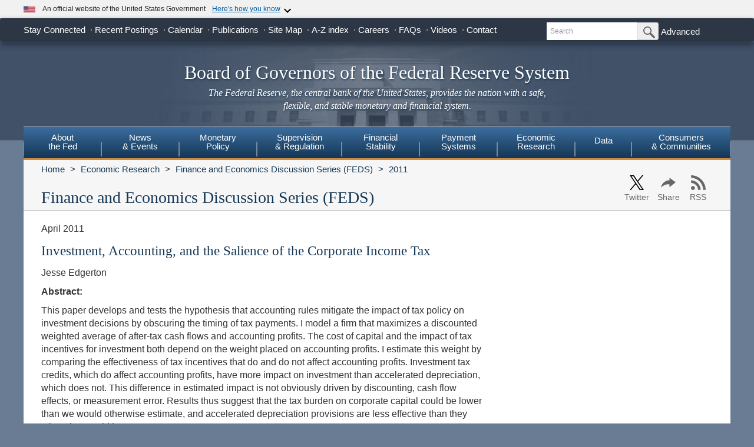

--- FILE ---
content_type: text/html
request_url: https://www.federalreserve.gov/econres/feds/investment-accounting-and-the-salience-of-the-corporate-income-tax.htm
body_size: 12981
content:
<!doctype html>
<html lang="en" class="no-js">
    <head>
        <meta charset="utf-8"/>
        <meta http-equiv="X-UA-Compatible" content="IE=edge"/>
        <meta name="viewport" content="width=device-width, initial-scale=1.0, minimum-scale=1.0 maximum-scale=1.6, user-scalable=1"/>
        <meta name="keywords" content="Board of Governors of the Federal Reserve System, Federal Reserve Board of Governors, Federal Reserve Board, Federal Reserve" />
        <meta name="description" content="The Federal Reserve Board of Governors in Washington DC." />
        <meta property="og:type" content="article" />
        <meta property="og:title" content="Investment, Accounting, and the Salience of the Corporate Income Tax"/>    
        <meta property="og:image" content="https://www.federalreserve.gov/images/social-media/social-default-image-opengraph.jpg" />
        <meta property="og:image:alt" content="Board of Governors of the Federal Reserve System" />
        <meta property="og:description" content="The Federal Reserve Board of Governors in Washington DC."/>
        <meta property="og:url" content="https://www.federalreserve.gov/econres/feds/investment-accounting-and-the-salience-of-the-corporate-income-tax.htm" />
        <meta name="twitter:card" content="summary" />    
        <meta name="twitter:title" content="Investment, Accounting, and the Salience of the Corporate Income Tax" />
        <meta name="twitter:image" content="https://www.federalreserve.gov/images/social-media/social-default-image-twitter.jpg" />
        <meta name="twitter:image:alt" content="Board of Governors of the Federal Reserve System" />
        <meta name="twitter:description" content="The Federal Reserve Board of Governors in Washington DC." />
        
        <meta name="citation_author" content="Jesse Edgerton" />
        <meta name="citation_title" content="Investment, Accounting, and the Salience of the Corporate Income Tax" />
        <meta name="citation_publication_date" content="04-01-2011" />
        <meta name="citation_pdf_url" content="https://www.federalreserve.gov/pubs/feds/2011/201120/201120pap.pdf" />
                
        <title>The Fed - Investment, Accounting, and the Salience of the Corporate Income Tax</title>
        
        <link href="/css/bootstrap.css" rel="stylesheet" type="text/css">
        <link href="/css/bluesteel-theme.css" rel="stylesheet" type="text/css">
        <link rel="stylesheet" href="/assets/main.css">
        <script src="/assets/main.js" defer type="module"></script>
        <script src="/js/modernizr-latest.js" type="text/javascript"></script>
        <link href="/css/icons.data.svg.css" rel="stylesheet">           
        <script src="/js/angular.min.js" type="text/javascript"></script>
        <script src="/js/app.js" type="text/javascript"></script>
        
        <!-- For Linear Gradients in IE9 or greater -->
        <!--[if gte IE 9]>
            <style type="text/css">
              .gradient {
                 filter: none;
              }
            </style>
        <![endif]-->

 
        <style type="text/css">
            /*Overriding the global styles*/
            @media (min-width: 992px) {
                .page-header .page-title {width: 82%;}
                .page-header .shareDL { width: 18%;}  
            }
        </style>         
    <script data-cfasync="false" nonce="912d5ec0-de44-4040-a0dd-cec8e8065b9a">try{(function(w,d){!function(j,k,l,m){if(j.zaraz)console.error("zaraz is loaded twice");else{j[l]=j[l]||{};j[l].executed=[];j.zaraz={deferred:[],listeners:[]};j.zaraz._v="5874";j.zaraz._n="912d5ec0-de44-4040-a0dd-cec8e8065b9a";j.zaraz.q=[];j.zaraz._f=function(n){return async function(){var o=Array.prototype.slice.call(arguments);j.zaraz.q.push({m:n,a:o})}};for(const p of["track","set","debug"])j.zaraz[p]=j.zaraz._f(p);j.zaraz.init=()=>{var q=k.getElementsByTagName(m)[0],r=k.createElement(m),s=k.getElementsByTagName("title")[0];s&&(j[l].t=k.getElementsByTagName("title")[0].text);j[l].x=Math.random();j[l].w=j.screen.width;j[l].h=j.screen.height;j[l].j=j.innerHeight;j[l].e=j.innerWidth;j[l].l=j.location.href;j[l].r=k.referrer;j[l].k=j.screen.colorDepth;j[l].n=k.characterSet;j[l].o=(new Date).getTimezoneOffset();j[l].q=[];for(;j.zaraz.q.length;){const w=j.zaraz.q.shift();j[l].q.push(w)}r.defer=!0;for(const x of[localStorage,sessionStorage])Object.keys(x||{}).filter(z=>z.startsWith("_zaraz_")).forEach(y=>{try{j[l]["z_"+y.slice(7)]=JSON.parse(x.getItem(y))}catch{j[l]["z_"+y.slice(7)]=x.getItem(y)}});r.referrerPolicy="origin";r.src="/cdn-cgi/zaraz/s.js?z="+btoa(encodeURIComponent(JSON.stringify(j[l])));q.parentNode.insertBefore(r,q)};["complete","interactive"].includes(k.readyState)?zaraz.init():j.addEventListener("DOMContentLoaded",zaraz.init)}}(w,d,"zarazData","script");window.zaraz._p=async d$=>new Promise(ea=>{if(d$){d$.e&&d$.e.forEach(eb=>{try{const ec=d.querySelector("script[nonce]"),ed=ec?.nonce||ec?.getAttribute("nonce"),ee=d.createElement("script");ed&&(ee.nonce=ed);ee.innerHTML=eb;ee.onload=()=>{d.head.removeChild(ee)};d.head.appendChild(ee)}catch(ef){console.error(`Error executing script: ${eb}\n`,ef)}});Promise.allSettled((d$.f||[]).map(eg=>fetch(eg[0],eg[1])))}ea()});zaraz._p({"e":["(function(w,d){})(window,document)"]});})(window,document)}catch(e){throw fetch("/cdn-cgi/zaraz/t"),e;};</script></head>
    <body data-ng-app="pubwebApp">
        <a href="#content" class="globalskip">Skip to main content</a>
<nav class="nav-primary-mobile" id="nav-primary-mobile"></nav>
<div id='top-banner' data-hydrate='true'><link rel="preload" as="image" href="/images/icon-us-flag.svg"/><link rel="preload" as="image" href="/images/expand_more.svg"/><link rel="preload" as="image" href="https://designsystem.digital.gov/assets/img/icon-dot-gov.svg"/><link rel="preload" as="image" href="https://designsystem.digital.gov/assets/img/icon-https.svg"/><div class="custom-banner"><div class="custom-banner__header"><div class="custom-banner__left"><img class="custom-banner__flag" src="/images/icon-us-flag.svg" width="20" height="20" alt="US Flag"/><p class="custom-banner__text">An official website of the United States Government</p></div><button type="button" class="custom-banner__button"><span class="custom-banner__button-text">Here&#x27;s how you know</span><img id="banner-caret-_R_0_" class="custom-banner__caret " src="/images/expand_more.svg" alt="Expand More"/></button></div><div class="custom-banner__content " id="banner-content-_R_0_"><div class="custom-banner__info"><div class="info-block"><img src="https://designsystem.digital.gov/assets/img/icon-dot-gov.svg" alt=".gov icon"/><p><strong>Official websites use .gov</strong><br/>A <strong>.gov</strong> website belongs to an official government organization in the United States.</p></div><div class="info-block"><img src="https://designsystem.digital.gov/assets/img/icon-https.svg" alt="HTTPS icon"/><p><strong>Secure .gov websites use HTTPS</strong><br/>A <strong>lock</strong> (<span class="icon-lock"><svg xmlns="http://www.w3.org/2000/svg" width="52" height="64" viewBox="0 0 52 64" role="img" aria-labelledby="banner-lock-description-_R_0_" focusable="false"><title id="banner-lock-title-_R_0_">Lock</title><desc id="banner-lock-description-_R_0_">Locked padlock icon</desc><path fill="#000000" fill-rule="evenodd" d="M26 0c10.493 0 19 8.507 19 19v9h3a4 4 0 0 1 4 4v28a4 4 0 0 1-4 4H4a4 4 0 0 1-4-4V32a4 4 0 0 1 4-4h3v-9C7 8.507 15.507 0 26 0zm0 8c-5.979 0-10.843 4.77-10.996 10.712L15 19v9h22v-9c0-6.075-4.925-11-11-11z"></path></svg></span>) or <strong>https://</strong> means you&#x27;ve safely connected to the .gov website. Share sensitive information only on official, secure websites.</p></div></div></div></div></div><div class="t1_nav navbar navbar-default navbar-fixed-top" role="navigation">
    <div class="t1_container clearfix">
        <a id="logo" class="btn btn-default icon-FRB_logo-bw visible-xs-table-cell t1__btnlogo" href="/default.htm" role="button"><span class="sr-only">Back to Home</span></a>
        <a href="/default.htm" id="banner" class="visible-xs-table-cell t1__banner" title="Link to Home Page" role="button">Board of Governors of the Federal Reserve System</a>
        <ul class="nav navbar-nav visible-md visible-lg t1_toplinks">
            <li class="navbar-text navbar-text__social">
                <span class="navbar-link" tabindex="0">Stay Connected</span>
            <ul class="nav navbar-nav t1_social social_ten">
              <li class="social__item">
                <a
                  data-icon="facebook"
                  href="https://www.facebook.com/federalreserve"
                  class="noIcon"
                >
                  <div class="icon-facebook-color icon icon__sm"></div>
                  <span class="sr-only"
                    >Federal Reserve Facebook Page</span
                  ></a
                >
              </li>
              <li class="social__item">
                <a
                  data-icon="instagram"
                  href="https://www.instagram.com/federalreserveboard/"
                  class="noIcon"
                >
                  <div class="icon-instagram icon icon__sm"></div>
                  <span class="sr-only"
                    >Federal Reserve Instagram Page</span
                  ></a
                >
              </li>

              <li class="social__item">
                <a
                  data-icon="youtube"
                  href="https://www.youtube.com/federalreserve"
                  class="noIcon"
                >
                  <div class="icon-youtube-color icon icon__sm"></div>
                  <span class="sr-only"
                    >Federal Reserve YouTube Page</span
                  ></a
                >
              </li>

              <li class="social__item">
                <a
                  data-icon="flickr"
                  href="https://www.flickr.com/photos/federalreserve/"
                  class="noIcon"
                >
                  <div class="icon-flickr-color icon icon__sm"></div>
                  <span class="sr-only"
                    >Federal Reserve Flickr Page</span
                  ></a
                >
              </li>

              <li class="social__item">
                <a
                  data-icon="linkedin"
                  href="https://www.linkedin.com/company/federal-reserve-board"
                  class="noIcon"
                >
                  <div class="icon-linkedin-color icon icon__sm"></div>
                  <span class="sr-only">Federal Reserve LinkedIn Page</span></a
                >
              </li>
              <li class="social__item">
                <a data-icon="threads" href="https://www.threads.net/@federalreserveboard" class="noIcon">
                  <div class="icon-threads icon icon__sm"></div>
                  <span class="sr-only">Federal Reserve Threads Page</span></a
                >
              </li>
              <li class="social__item">
                <a
                  data-icon="twitter"
                  href="https://x.com/federalreserve"
                  class="noIcon"
                >
                  <div class="icon-social-x icon icon__sm"></div>
                  <span class="sr-only"
                    >Federal Reserve X Page</span
                  ></a
                >
              </li>
              <li class="social__item">
                <a
                  data-icon="bluesky"
                  href="https://bsky.app/profile/federalreserve.gov"
                  class="noIcon"
                >
                  <div class="icon-bluesky icon icon__sm"></div>
                  <span class="sr-only"
                    >Federal Reserve Bluesky Page</span
                  ></a
                >
              </li>
              <li class="social__item">
                <a data-icon="rss" href="/feeds/feeds.htm" class="noIcon">
                  <div class="icon-rss-color icon icon__sm"></div>
                  <span class="sr-only">Subscribe to RSS</span></a
                >
              </li>

              <li class="social__item">
                <a data-icon="email" href="/subscribe.htm" class="noIcon">
                  <div class="icon-email-color icon icon__sm"></div>
                  <span class="sr-only">Subscribe to Email</span></a
                >
              </li>
                </ul>
            </li>

            <li class="navbar-text">
                <a class="navbar-link" href="/recentpostings.htm">Recent Postings</a>
            </li>

            <li class="navbar-text">
                <a class="navbar-link" href="/newsevents/calendar.htm">Calendar</a>
            </li>

            <li class="navbar-text">
                <a class="navbar-link" href="/publications.htm">Publications</a>
            </li>

            <li class="navbar-text">
                <a class="navbar-link" href="/sitemap.htm">Site Map</a>
            </li>

            <li class="navbar-text">
                <a class="navbar-link" href="/azindex.htm">A-Z index</a>
            </li>

            <li class="navbar-text">
                <a class="navbar-link" href="/careers.htm">Careers</a>
            </li>

            <li class="navbar-text">
                <a class="navbar-link" href="/faqs.htm">FAQs</a>
            </li>

            <li class="navbar-text">
                <a class="navbar-link" href="/videos.htm">Videos</a>
            </li>

            <li class="navbar-text">
                <a class="navbar-link" href="/aboutthefed/contact-us-topics.htm">Contact</a>
            </li>
        </ul>
        <form class="nav navbar-form hidden-xs nav__search" role="search" action="//www.fedsearch.org/board_public/search"  method="get">
            <div class="form-group input-group input-group-sm">
                <label for="t1search" class="sr-only">Search</label>
                <input id="t1search" class="nav__input form-control" name="text" placeholder="Search" type="text" />
                <span class="input-group-btn">
                    <button type="submit" class="nav__button btn btn-default" id="headerTopLinksSearchFormSubmit" name="Search">
                        <span class="sr-only">Submit Search Button</span>
                        <span class="icon-magnifying-glass icon icon__xs icon--right"></span>
                    </button>
                </span>
            </div>
            <div class="nav__advanced">
                <a class="noIcon" href="//www.fedsearch.org/board_public/">Advanced</a>
            </div>
        </form>
        <div class="btn-group visible-xs-table-cell visible-sm-table-cell t1__dropdown">
            <span class="icon icon__md icon--right dropdown-toggle icon-options-nav" data-toggle="dropdown">
                <span class="sr-only">Toggle Dropdown Menu</span>
            </span>
        </div>
    </div>
</div>
<header class="jumbotron hidden-xs">
    <a class="jumbotron__link" href="/default.htm" title="Link to Home Page">
        <div class="container-fluid">
            <h1 class="jumbotron__heading">Board of Governors of the Federal Reserve System
            </h1>
            <p class="jumbotron__content">
                <em>The Federal Reserve, the central bank of the United States, provides
          the nation with a safe, flexible, and stable monetary and financial
          system.</em>
            </p>
        </div>
    </a>
</header>
<div class="t2__offcanvas visible-xs-block">
    <div class="navbar-header">
        <button type="button" class="offcanvas__toggle icon-offcanvas-nav" data-toggle="offcanvas" data-target="#offcanvasT2Menu" data-canvas="body">
            <span class="sr-only">Main Menu Toggle Button</span>
        </button>
        <span class="navbar-brand offcanvas__title">Sections</span>
        <button type="button" class="offcanvas__search icon-search-nav" data-toggle="collapse" data-target="#navbar-collapse">
            <span class="sr-only">Search Toggle Button</span>
        </button>
    </div>
    <div class="navbar-collapse collapse mobile-form" id="navbar-collapse">
        <form method="get" class="navbar-form" role="search" action="//www.fedsearch.org/board_public/search">
            <div class="form-group input-group mobileSearch">
                <label class="sr-only" for="t2search">Search</label>
                <input id="t2search" name="text" class="form-control" placeholder="Search" type="text" />
                <span class="input-group-btn">
                    <span class="sr-only">Search Submit Button</span>
                    <button type="submit" class="btn btn-default">Submit</button>
                </span>
            </div>
        </form>
    </div>
</div>
<nav class="nav-primary navbar hidden-xs nav-nine" id="nav-primary" role="navigation">
    <ul class="nav navbar-nav" role="menubar">
        <li role="menuitem" class="dropdown nav-about dropdown--3Col">
            <a href="/aboutthefed.htm" class="sr-only-focusable" aria-haspopup="true" id="aboutMenu">About<br />the Fed</a>
            <ul aria-labelledby="aboutMenu" role="menu" class="dropdown-menu sub-nav-group navmenu-nav">
                <li>
                    <div class="row">
                        <ul class="col-sm-4 list-unstyled">
                            <li>
                                <a class="sr-only-focusable" href="/aboutthefed/fedexplained/who-we-are.htm">Structure of the Federal Reserve System</a>
                            </li>

                            <li>
                                <a class="sr-only-focusable" href="/aboutthefed/the-fed-explained.htm">The Fed Explained</a>
                            </li>

                            <li>
                                <a class="sr-only-focusable" href="/aboutthefed/bios/board/default.htm">Board Members</a>
                            </li>

                            <li>
                                <a class="sr-only-focusable" href="/aboutthefed/advisorydefault.htm">Advisory Councils</a>
                            </li>

                            <li>
                                <a class="sr-only-focusable" href="/aboutthefed/federal-reserve-system.htm">Federal Reserve Banks</a>
                            </li>
                            <li>
                                <a class="sr-only-focusable" href="/aboutthefed/directors/about.htm">Federal Reserve Bank and Branch Directors</a>
                            </li>

                            <li>
                                <a class="sr-only-focusable" href="/aboutthefed/fract.htm">Federal Reserve Act</a>
                            </li>

                            <li>
                                <a class="sr-only-focusable" href="/aboutthefed/currency.htm">Currency</a>
                            </li>
                        </ul>
                        <ul class="col-sm-4 list-unstyled">
                            <li>
                                <a class="sr-only-focusable" href="/aboutthefed/boardmeetings/meetingdates.htm">Board Meetings</a>
                            </li>

                            <li>
                                <a class="sr-only-focusable" href="/aboutthefed/boardvotes.htm">Board Votes</a>
                            </li>

                            

                            <li>
                                <a class="sr-only-focusable" href="/careers.htm">Careers</a>
                            </li>

                            <li>
                                <a class="sr-only-focusable" href="/aboutthefed/procurement/tips.htm">Do Business with the Board</a>
                            </li>

                            <li>
                                <a class="sr-only-focusable" href="/aboutthefed/k8.htm">Holidays Observed - K.8</a>
                            </li>
                            <li>
                                <a class="sr-only-focusable" href="/aboutthefed/ethics-values.htm">Ethics & Values</a>
                            </li>
                        </ul>
                        <ul class="col-sm-4 list-unstyled">
                            <li>
                                <a class="sr-only-focusable" href="/aboutthefed/contact-us-topics.htm">Contact</a>
                            </li>

                            <li>
                                <a class="sr-only-focusable" href="/foia/about_foia.htm">Requesting Information (FOIA)</a>
                            </li>

                            <li>
                                <a class="sr-only-focusable" href="/faqs.htm">FAQs</a>
                            </li>

                            <li>
                                <a class="sr-only-focusable" href="/aboutthefed/educational-tools/default.htm">Economic Education</a>
                            </li>

                            <li>
                                <a class="sr-only-focusable" href="/aboutthefed/fed-financial-statements.htm">Fed Financial Statements</a>
                            </li>

                            <li>
                                <a class="sr-only-focusable" href="/aboutthefed/financial-innovation.htm">Financial Innovation</a>
                            </li>
                        </ul>
                    </div>
                </li>
            </ul>
        </li>

        <li role="menuitem" class="dropdown nav-news dropdown--1Col">
            <a href="/newsevents.htm" class="sr-only-focusable" aria-haspopup="true" id="newsMenu">News<br />& Events</a>
            <ul aria-labelledby="newsMenu" role="menu" class="dropdown-menu sub-nav-group navmenu-nav">
                <li>
                    <a class="sr-only-focusable" href="/newsevents/pressreleases.htm">Press Releases</a>
                </li>

                <li>
                    <a class="sr-only-focusable" href="/newsevents/speeches.htm">Speeches</a>
                </li>

                <li>
                    <a class="sr-only-focusable" href="/newsevents/testimony.htm">Testimony</a>
                </li>

                <li>
                    <a class="sr-only-focusable" href="/newsevents/calendar.htm">Calendar</a>
                </li>

                <li>
                    <a class="sr-only-focusable" href="/videos.htm">Videos</a>
                </li>

                <li>
                    <a class="sr-only-focusable" href="/photogallery.htm">Photo Gallery</a>
                </li>

                <li>
                    <a class="sr-only-focusable" href="/conferences.htm">Conferences</a>
                </li>
            </ul>
        </li>

        <li role="menuitem" class="dropdown nav-monetary dropdown--2Col">
            <a href="/monetarypolicy.htm" class="sr-only-focusable" aria-haspopup="true" id="monetaryMenu">Monetary<br />Policy</a>
            <ul aria-labelledby="monetaryMenu" role="menu" class="dropdown-menu sub-nav-group navmenu-nav">
                <li>
                    <div class="row">
                        <ul class="col-sm-6 list-unstyled">
                            <li class="nav__header">
                                <p>
                                    <strong>Federal Open Market Committee</strong>
                                </p>
                            </li>

                            <li>
                                <a class="sr-only-focusable" href="/monetarypolicy/fomc.htm">About the FOMC</a>
                            </li>

                            <li>
                                <a class="sr-only-focusable" href="/monetarypolicy/fomccalendars.htm">Meeting calendars and information</a>
                            </li>

                            <li>
                                <a class="sr-only-focusable" href="/monetarypolicy/fomc_historical.htm">Transcripts and other historical materials</a>
                            </li>

                            <li>
                                <a class="sr-only-focusable" href="/monetarypolicy/fomc_projectionsfaqs.htm">FAQs</a>
                            </li>

                            <li class="nav__header">
                                <p>
                                    <strong>Monetary Policy Principles and Practice</strong>
                                </p>
                            </li>

                            <li>
                                <a class="sr-only-focusable" href="/monetarypolicy/monetary-policy-principles-and-practice.htm">Notes</a>
                            </li>
                        </ul>
                        <ul class="col-sm-6 list-unstyled">
                            <li class="nav__header">
                                <p>
                                    <strong>Policy Implementation</strong>
                                </p>
                            </li>

                            <li>
                                <a class="sr-only-focusable" href="/monetarypolicy/policy-normalization.htm">Policy Normalization</a>
                            </li>

                            <li>
                                <a class="sr-only-focusable" href="/monetarypolicy/policytools.htm">Policy Tools</a>
                            </li>

                            <li class="nav__header">
                                <p>
                                    <strong>Reports</strong>
                                </p>
                            </li>

                            <li>
                                <a class="sr-only-focusable" href="/monetarypolicy/publications/mpr_default.htm">Monetary Policy Report</a>
                            </li>

                            <li>
                                <a class="sr-only-focusable" href="/monetarypolicy/publications/beige-book-default.htm">Beige Book</a>
                            </li>

                            <li>
                                <a class="sr-only-focusable" href="/monetarypolicy/publications/balance-sheet-developments-report.htm">Federal Reserve Balance Sheet Developments</a>
                            </li>

                            <li class="nav__header">
                                <p>
                                    <strong>Review of Monetary Policy Strategy, Tools, and Communications</strong>
                                </p>
                            </li>

                            <li>
                                <a class="sr-only-focusable" href="/monetarypolicy/review-of-monetary-policy-strategy-tools-and-communications-2025.htm">Overview</a>
                            </li>
                        </ul>
                    </div>
                </li>
            </ul>
        </li>

        <li role="menuitem" class="dropdown nav-supervision dropdown--fw">
            <a href="/supervisionreg.htm" class="sr-only-focusable" id="supervisionMenu" aria-haspopup="true">Supervision<br />& Regulation</a>
            <ul aria-labelledby="supervisionMenu" role="menu" class="dropdown-menu sub-nav-group navmenu-nav">
                <li>
                    <div class="row">
                        <ul class="col-sm-3 col-nav list-unstyled">
                            <li class="nav__header">
                                <p>
                                    <strong>Institution Supervision</strong>
                                </p>
                            </li>

                            <li>
                                <a class="sr-only-focusable" href="/supervisionreg/community-and-regional-financial-institutions.htm">Community & Regional Financial Institutions</a>
                            </li>

                            <li>
                                <a class="sr-only-focusable" href="/supervisionreg/large-financial-institutions.htm">Large Financial Institutions</a>
                            </li>

                            <li>
                                <a class="sr-only-focusable" href="/supervisionreg/foreign-banking-organizations.htm">Foreign Banking Organizations</a>
                            </li>

                            <li>
                                <a class="sr-only-focusable" href="/supervisionreg/financial-market-utility-supervision.htm">Financial Market Utilities</a>
                            </li>

                            <li>
                                <a class="sr-only-focusable" href="/supervisionreg/consumer-compliance.htm">Consumer Compliance</a>
                            </li>

                            <li>
                                <a class="sr-only-focusable" href="/supervisionreg/state-member-banks-supervised-federal-reserve.htm">State Member Banks Supervised by the Federal Reserve</a>
                            </li>

                            <li class="nav__header">
                                <p>
                                    <strong>Reports</strong>
                                </p>
                            </li>

                            <li>
                                <a class="sr-only-focusable" href="/publications/supervision-and-regulation-report.htm">Federal Reserve Supervision and Regulation Report</a>
                            </li>
                        </ul>
                        <ul class="col-sm-3 list-unstyled col-nav">
                            <li class="nav__header">
                                <p>
                                    <strong>Reporting Forms</strong>
                                </p>
                            </li>

                            <li>
                                <a class="sr-only-focusable" href="/apps/reportingforms">All Reporting Forms</a>
                            </li>

                            <li>
                                <a class="sr-only-focusable" href="/apps/reportingforms/recentupdates">Recent Updates</a>
                            </li>

                            <li>
                                <a class="sr-only-focusable" href="/apps/reportingforms/home/review">Information collections under review</a>
                            </li>

                            <li>
                                <a class="sr-only-focusable" href='/apps/ReportingForms/?reportTypesIdsJson=["1"]'>Financial Statements</a>
                            </li>

                            <li>
                                <a class="sr-only-focusable" href='/apps/ReportingForms/?reportTypesIdsJson=["2"]'>Applications/structure change</a>
                            </li>

                            <li>
                                <a class="sr-only-focusable" href='/apps/ReportingForms/?reportTypesIdsJson=["3"]'>Federal Financial Institutions Examination Council (FFIEC)</a>
                            </li>

                            <li>
                                <a class="sr-only-focusable" href='/apps/ReportingForms/?reportTypesIdsJson=["8"]'>Municipal & Government Securities</a>
                            </li>
                        </ul>
                        <ul class="col-sm-3 list-unstyled col-nav">
                            <li class="nav__header">
                                <p>
                                    <strong>Supervision & Regulation Letters</strong>
                                </p>
                            </li>

                            <li>
                                <a class="sr-only-focusable" href="/supervisionreg/srletters/srletters.htm">By Year</a>
                            </li>

                            <li>
                                <a class="sr-only-focusable" href="/supervisionreg/topics/topics.htm">By Topic</a>
                            </li>

                            <li class="nav__header">
                                <p>
                                    <strong>Banking Applications & Legal Developments</strong>
                                </p>
                            </li>

                            <li>
                                <a class="sr-only-focusable" href="/supervisionreg/application-process.htm">Application Process</a>
                            </li>

                            <li>
                                <a class="sr-only-focusable" href="/supervisionreg/board-and-reserve-bank-actions.htm">Board & Reserve Bank Action</a>
                            </li>

                            <li>
                                <a class="sr-only-focusable" href="/supervisionreg/legal-developments.htm">Enforcement Actions & Legal Developments</a>
                            </li>
                        </ul>
                        <ul class="col-sm-3 list-unstyled col-nav">
                            <li class="nav__header">
                                <p>
                                    <strong>Regulatory Resources</strong>
                                </p>
                            </li>

                            <li>
                                <a class="sr-only-focusable" href="/supervisionreg/reglisting.htm">Regulations</a>
                            </li>

                            <li>
                                <a class="sr-only-focusable" href="/publications/supmanual.htm">Manuals</a>
                            </li>

                            <li>
                                <a class="sr-only-focusable" href="/supervisionreg/basel/basel-default.htm">Basel Regulatory Framework</a>
                            </li>

                            <li>
                                <a class="sr-only-focusable" href="/supervisionreg/volcker-rule.htm">Volcker Rule</a>
                            </li>

                            <li>
                                <a class="sr-only-focusable" href="/supervisionreg/training-and-assistance-landing.htm">Education, Training, and Assistance</a>
                            </li>
                        </ul>
                        <ul class="col-sm-3 list-unstyled col-nav">
                            <li class="nav__header">
                                <p>
                                    <strong>Banking & Data Structure</strong>
                                </p>
                            </li>

                            <li>
                                <a class="sr-only-focusable" href="/apps/reportforms/insider.aspx">Beneficial Ownership reports</a>
                            </li>

                            <li>
                                <a class="sr-only-focusable" href="/releases/lbr/">Large Commercial Banks</a>
                            </li>

                            <li>
                                <a class="sr-only-focusable" href="/releases/iba/">U.S. Offices of Foreign Entities</a>
                            </li>

                            <li>
                                <a class="sr-only-focusable" href="/supervisionreg/fhc.htm">Financial Holding Companies</a>
                            </li>

                            <li>
                                <a class="sr-only-focusable" href="/supervisionreg/isb-default.htm">Interstate Branching</a>
                            </li>

                            <li>
                                <a class="sr-only-focusable" href="/supervisionreg/suds.htm">Securities Underwriting & Dealing Subsidiaries</a>
                            </li>

                            <li>
                                <a class="sr-only-focusable" href="/supervisionreg/minority-depository-institutions.htm">Minority Depository Institutions</a>
                            </li>
                        </ul>
                    </div>
                </li>
            </ul>
        </li>
        <li role="menuitem" class="dropdown nav-stability dropdown--2Col">
            <a href="/financial-stability.htm" class="sr-only-focusable" aria-haspopup="true" id="stabilityMenu">Financial<br />Stability</a>
            <ul aria-labelledby="stabilityMenu" role="menu" class="dropdown-menu sub-nav-group navmenu-nav">
                <div class="row">
                    <ul class="col-sm-6 list-unstyled">
                        <li class="nav__header">
                            <p>
                                <strong>Financial Stability Assessments </strong>
                            </p>
                        </li>
                        <li>
                            <a class="sr-only-focusable" href="/financial-stability/what-is-financial-stability.htm">About Financial Stability</a>
                        </li>
                        <li>
                            <a class="sr-only-focusable" href="/financial-stability/types-of-financial-system-vulnerabilities-and-risks.htm">Types of Financial System Vulnerabilities & Risks</a>
                        </li>
                        <li>
                            <a class="sr-only-focusable" href="/financial-stability/monitoring-risk-across-the-financial-system.htm">Monitoring Risk Across the Financial System</a>
                        </li>
                        <li>
                            <a class="sr-only-focusable" href="/financial-stability/proactive-monitoring-of-markets-and-institutions.htm">Proactive Monitoring of Markets & Institutions</a>
                        </li>
                        <li>
                            <a class="sr-only-focusable" href="/financial-stability/financial-stability-and-stress-testing.htm">Financial Stability & Stress Testing</a>
                        </li>
                    </ul>
                    <ul class="col-sm-6 list-unstyled">
                        <li class="nav__header">
                            <p>
                                <strong>Financial Stability Coordination & Actions</strong>
                            </p>
                        </li>
                        <li>
                            <a class="sr-only-focusable" href="/financial-stability/responding-to-financial-system-emergencies.htm">Responding to Financial System Emergencies</a>
                        </li>
                        <li>
                            <a class="sr-only-focusable" href="/financial-stability/cooperation-on-financial-stability.htm">Cooperation on Financial Stability</a>
                        </li>
                        <li class="nav__header">
                            <p>
                                <strong>Reports</strong>
                            </p>
                        </li>

                        <li>
                            <a class="sr-only-focusable" href="/publications/financial-stability-report.htm">Financial Stability Report</a>
                        </li>
                    </ul>
                </div>
            </ul>
        </li>
        <li role="menuitem" class="dropdown nav-payment dropdown--fw">
            <a href="/paymentsystems.htm" class="sr-only-focusable" id="paymentMenu" aria-haspopup="true">Payment<br />Systems</a>
            <ul aria-labelledby="paymentMenu" role="menu" class="dropdown-menu sub-nav-group navmenu-nav">
                <li>
                    <div class="row">
                        <ul class="col-sm-3 col-nav list-unstyled">
                            <li class="nav__header">
                                <p>
                                    <strong>Regulations & Statutes</strong>
                                </p>
                            </li>

                            <li>
                                <a class="sr-only-focusable" href="/paymentsystems/regcc-about.htm">Regulation CC (Availability of Funds and Collection of Checks)</a>
                            </li>

                            <li>
                                <a class="sr-only-focusable" href="/paymentsystems/regii-about.htm">Regulation II (Debit Card Interchange Fees and Routing)</a>
                            </li>

                            <li>
                                <a class="sr-only-focusable" href="/paymentsystems/reghh-about.htm">Regulation HH (Financial Market Utilities)</a>
                            </li>

                            <li>
                                <a class="sr-only-focusable" href="/paymentsystems/other-regulations.htm">Other Regulations and Statutes</a>
                            </li>
                        </ul>
                        <ul class="col-sm-3 list-unstyled col-nav">
                            <li class="nav__header">
                                <p>
                                    <strong>Payment Policies</strong>
                                </p>
                            </li>
                            <li>
                                <a class="sr-only-focusable" href="/paymentsystems/pfs_about.htm">Federal Reserve's Key Policies for the Provision of Financial Services</a>
                            </li>
                            <li>
                                <a class="sr-only-focusable" href="/paymentsystems/joint_requests.htm">Guidelines for Evaluating Joint Account Requests</a>
                            </li>
                            <li>
                                <a class="sr-only-focusable" href="/paymentsystems/oo_about.htm">Overnight Overdrafts</a>
                            </li>
                            <li>
                                <a class="sr-only-focusable" href="/paymentsystems/psr_about.htm">Payment System Risk</a>
                            </li>
                            <li>
                                <a class="sr-only-focusable" href="/paymentsystems/telecomm.htm">Sponsorship for Priority Telecommunication Services</a>
                            </li>
                        </ul>
                        <ul class="col-sm-3 list-unstyled col-nav">
                            <li class="nav__header">
                                <p>
                                    <strong>Reserve Bank Payment Services & Data</strong>
                                </p>
                            </li>

                            <li>
                                <a class="sr-only-focusable" href="/paymentsystems/fedach_about.htm">Automated Clearinghouse Services</a>
                            </li>

                            <li>
                                <a class="sr-only-focusable" href="/paymentsystems/check_about.htm">Check Services</a>
                            </li>

                            <li>
                                <a class="sr-only-focusable" href="/paymentsystems/coin_about.htm">Currency and Coin Services</a>
                            </li>

                            <li>
                                <a class="sr-only-focusable" href="/paymentsystems/psr_data.htm">Daylight Overdrafts and Fees</a>
                            </li>

                            <li>
                                <a class="sr-only-focusable" href="/paymentsystems/fednow_about.htm">FedNow<sup>&reg;</sup> Service</a>
                            </li>

                            <li>
                                <a class="sr-only-focusable" href="/paymentsystems/fedfunds_about.htm">Fedwire Funds Services</a>
                            </li>

                            <li>
                                <a class="sr-only-focusable" href="/paymentsystems/fedsecs_about.htm">Fedwire Securities Services</a>
                            </li>

                            <li>
                                <a class="sr-only-focusable" href="/paymentsystems/fisagy_about.htm">Fiscal Agency Services</a>
                            </li>

                            <li>
                                <a class="sr-only-focusable" href="/paymentsystems/master-account-and-services-database-about.htm">Master Account and Services Database</a>
                            </li>

                            <li>
                                <a class="sr-only-focusable" href="/paymentsystems/natl_about.htm">National Settlement Service</a>
                            </li>
                        </ul>
                        <ul class="col-sm-3 list-unstyled col-nav">
                            <li class="nav__header">
                                <p>
                                    <strong>Financial Market Utilities & Infrastructures</strong>
                                </p>
                            </li>

                            <li>
                                <a class="sr-only-focusable" href="/paymentsystems/over_about.htm">Supervision & Oversight of Financial Market Infrastructures</a>
                            </li>

                            <li>
                                <a class="sr-only-focusable" href="/paymentsystems/designated_fmu_about.htm">Designated Financial Market Utilities</a>
                            </li>

                            <li>
                                <a class="sr-only-focusable" href="/paymentsystems/int_standards.htm">International Standards for Financial Market Infrastructures</a>
                            </li>
                        </ul>
                        <ul class="col-sm-3 list-unstyled col-nav">
                            <li class="nav__header">
                                <p>
                                    <strong>Research, Reports, & Committees</strong>
                                </p>
                            </li>

                            <li>
                                <a class="sr-only-focusable" href="/paymentsystems/fr-payments-study.htm">Federal Reserve Payments Study (FRPS)</a>
                            </li>

                            <li>
                                <a class="sr-only-focusable" href="/paymentsystems/payres_about.htm">Payments Research</a>
                            </li>

                            <li>
                                <a class="sr-only-focusable" href="/paymentsystems/reports.htm">Reports</a>
                            </li>

                            <li>
                                <a class="sr-only-focusable" href="/paymentsystems/pspa_committee.htm">Payments System Policy Advisory Committee</a>
                            </li>
                        </ul>
                    </div>
                </li>
            </ul>
        </li>

        <li role="menuitem" class="dropdown nav-econ dropdown--right dropdown--2Col">
            <a href="/econres.htm" class="sr-only-focusable" aria-haspopup="true" id="econMenu">Economic<br />Research</a>
            <ul aria-labelledby="econMenu" role="menu" class="dropdown-menu sub-nav-group navmenu-nav">
                <li>
                    <div class="row">
                        <ul class="col-sm-6 list-unstyled">
                            <li>
                                <a class="sr-only-focusable" href="/econres/researchers.htm">Meet the Researchers</a>
                            </li>

                            <li class="nav__header">
                                <p>
                                    <strong>Working Papers and Notes</strong>
                                </p>
                            </li>

                            <li>
                                <a class="sr-only-focusable" href="/econres/feds/index.htm">Finance and Economics Discussion Series (FEDS)</a>
                            </li>

                            <li>
                                <a class="sr-only-focusable" href="/econres/notes/feds-notes/default.htm">FEDS Notes</a>
                            </li>

                            <li>
                                <a class="sr-only-focusable" href="/econres/ifdp/index.htm">International Finance Discussion Papers (IFDP)</a>
                            </li>
                        </ul>
                        <ul class="col-sm-6 list-unstyled">
                            <li class="nav__header">
                                <p>
                                    <strong>Data, Models and Tools</strong>
                                </p>
                            </li>

                            <li>
                                <a class="sr-only-focusable" href="/econres/economic-research-data.htm">Economic Research Data</a>
                            </li>

                            <li>
                                <a class="sr-only-focusable" href="/econres/us-models-about.htm">FRB/US Model</a>
                            </li>

                            <li>
                                <a class="sr-only-focusable" href="/econres/edo-models-about.htm">Estimated Dynamic Optimization (EDO) Model</a>
                            </li>

                            <li>
                                <a class="sr-only-focusable" href="/econres/scfindex.htm">Survey of Consumer Finances (SCF)</a>
                            </li>
                        </ul>
                    </div>
                </li>
            </ul>
        </li>

        <li role="menuitem" class="dropdown nav-data dropdown--right dropdown--fw">
            <a href="/data.htm" class="sr-only-focusable" id="dataMenu" aria-haspopup="true">Data</a>
            <ul aria-labelledby="dataMenu" role="menu" class="dropdown-menu sub-nav-group navmenu-nav">
                <li>
                    <div class="row">
                        <ul class="col-sm-3 col-nav list-unstyled">
                            <li>
                                <a class="sr-only-focusable" href="/datadownload"><span class="icon icon-ddp icon__sm"></span>Data Download Program</a>
                            </li>

                            <li class="nav__header">
                                <p>
                                    <strong>Bank Assets and Liabilities</strong>
                                </p>
                            </li>

                            <li>
                                <a class="sr-only-focusable" href="/releases/h3/current/default.htm">Aggregate Reserves of Depository Institutions and the Monetary Base - H.3</a>
                            </li>

                            <li>
                                <a class="sr-only-focusable" href="/releases/h8/current/default.htm">Assets and Liabilities of Commercial Banks in the U.S. - H.8</a>
                            </li>

                            <li>
                                <a class="sr-only-focusable" href="/data/assetliab/current.htm">Assets and Liabilities of U.S. Branches and Agencies of Foreign Banks</a>
                            </li>

                            <li>
                                <a class="sr-only-focusable" href="/releases/chargeoff/">Charge-Off and Delinquency Rates on Loans and Leases at Commercial Banks</a>
                            </li>

                            <li>
                                <a class="sr-only-focusable" href="/data/sfos/sfos.htm">Senior Financial Officer Survey</a>
                            </li>

                            <li>
                                <a class="sr-only-focusable" href="/data/sloos.htm">Senior Loan Officer Opinion Survey on Bank Lending Practices</a>
                            </li>
                        </ul>
                        <ul class="col-sm-3 list-unstyled col-nav">
                            <li class="nav__header">
                                <p>
                                    <strong>Bank Structure Data</strong>
                                </p>
                            </li>

                            <li>
                                <a class="sr-only-focusable" href="/releases/lbr/">Large Commercial Banks</a>
                            </li>

                            <li>
                                <a class="sr-only-focusable" href="/supervisionreg/minority-depository-institutions.htm">Minority Depository Institutions</a>
                            </li>

                            <li>
                                <a class="sr-only-focusable" href="/releases/iba/default.htm">Structure and Share Data for the U.S. Offices of Foreign Banks</a>
                            </li>

                            <li class="nav__header">
                                <p>
                                    <strong>Business Finance</strong>
                                </p>
                            </li>

                            <li>
                                <a class="sr-only-focusable" href="/releases/cp/">Commercial Paper</a>
                            </li>

                            <li>
                                <a class="sr-only-focusable" href="/releases/g20/current/default.htm">Finance Companies - G.20</a>
                            </li>

                            <li>
                                <a class="sr-only-focusable" href="/data/govsecure/current.htm">New Security Issues, State and Local Governments</a>
                            </li>

                            <li>
                                <a class="sr-only-focusable" href="/data/corpsecure/current.htm">New Security Issues, U.S. Corporations</a>
                            </li>

                            <li class="nav__header">
                                <p>
                                    <strong>Dealer Financing Terms</strong>
                                </p>
                            </li>

                            <li>
                                <a class="sr-only-focusable" href="/data/scoos.htm">Senior Credit Officer Opinion Survey on Dealer Financing Terms</a>
                            </li>
                        </ul>
                        <ul class="col-sm-3 list-unstyled col-nav">
                            <li class="nav__header">
                                <p>
                                    <strong>Exchange Rates and International Data</strong>
                                </p>
                            </li>

                            <li>
                                <a class="sr-only-focusable" href="/releases/h10/current/">Foreign Exchange Rates - H.10/G.5</a>
                            </li>

                            <li>
                                <a class="sr-only-focusable" href="/data/intlsumm/current.htm">International Summary Statistics</a>
                            </li>

                            <li>
                                <a class="sr-only-focusable" href="/data/secholdtrans/current.htm">Securities Holdings and Transactions</a>
                            </li>

                            <li>
                                <a class="sr-only-focusable" href="/data/statbanksus/current.htm">Statistics Reported by Banks and Other Financial Firms in the United States</a>
                            </li>

                            <li>
                                <a class="sr-only-focusable" href="/releases/iba/default.htm">Structure and Share Data for U.S. Offices of Foreign Banks</a>
                            </li>

                            <li class="nav__header">
                                <p>
                                    <strong>Financial Accounts</strong>
                                </p>
                            </li>

                            <li>
                                <a class="sr-only-focusable" href="/releases/z1/default.htm">Financial Accounts of the United States - Z.1</a>
                            </li>
                        </ul>
                        <ul class="col-sm-3 list-unstyled col-nav">
                            <li class="nav__header">
                                <p>
                                    <strong>Household Finance</strong>
                                </p>
                            </li>

                            <li>
                                <a class="sr-only-focusable" href="/releases/g19/current/default.htm">Consumer Credit - G.19</a>
                            </li>

                            <li>
                                <a class="sr-only-focusable" href="/releases/DSR">Household Debt Service Ratios</a>
                            </li>

                            <li>
                                <a class="sr-only-focusable" href="/data/mortoutstand/current.htm">Mortgage Debt Outstanding</a>
                            </li>

                            <li>
                                <a class="sr-only-focusable" href="/econres/scfindex.htm">Survey of Consumer Finances (SCF)</a>
                            </li>

                            <li>
                                <a class="sr-only-focusable" href="/consumerscommunities/shed.htm">Survey of Household Economics and Decisionmaking</a>
                            </li>

                            <li class="nav__header">
                                <p>
                                    <strong>Industrial Activity</strong>
                                </p>
                            </li>

                            <li>
                                <a class="sr-only-focusable" href="/releases/g17/current/default.htm">Industrial Production and Capacity Utilization - G.17</a>
                            </li>

                            <li class="nav__header">
                                <p>
                                    <strong>Interest Rates</strong>
                                </p>
                            </li>

                            <li>
                                <a class="sr-only-focusable" href="/releases/h15/">Selected Interest Rates - H.15</a>
                            </li>
                        </ul>
                        <ul class="col-sm-3 list-unstyled col-nav">
                            <li class="nav__header">
                                <p>
                                    <strong>Micro Data Reference Manual (MDRM)</strong>
                                </p>
                            </li>

                            <li>
                                <a class="sr-only-focusable" href="/data/mdrm.htm">Micro and Macro Data Collections</a>
                            </li>

                            <li class="nav__header">
                                <p>
                                    <strong>Money Stock and Reserve Balances</strong>
                                </p>
                            </li>

                            <li>
                                <a class="sr-only-focusable" href="/releases/h41/">Factors Affecting Reserve Balances - H.4.1</a>
                            </li>

                            <li>
                                <a class="sr-only-focusable" href="/releases/h6/current/default.htm">Money Stock Measures - H.6</a>
                            </li>

                            <li class="nav__header">
                                <p>
                                    <strong>Other</strong>
                                </p>
                            </li>

                            <li>
                                <a class="sr-only-focusable" href="/data/yield-curve-models.htm">Yield Curve Models and Data</a>
                            </li>
                        </ul>
                    </div>
                </li>
            </ul>
        </li>

        <li role="menuitem" class="dropdown nav-consumer dropdown--right dropdown--4Col">
            <a href="/consumerscommunities.htm" class="sr-only-focusable" aria-haspopup="true" id="consumerMenu">Consumers<br /> & Communities</a>
            <ul aria-labelledby="consumerMenu" role="menu" class="dropdown-menu sub-nav-group navmenu-nav">
                <li>
                    <div class="row">
                        <ul class="col-sm-3 list-unstyled">
                            <li class="nav__header">
                                <p>
                                    <strong>Regulations</strong>
                                </p>
                            </li>

                            <li>
                                <a class="sr-only-focusable" href="/consumerscommunities/cra_about.htm">Community Reinvestment Act (CRA)</a>
                            </li>

                            <li>
                                <a class="sr-only-focusable" href="/supervisionreg/reglisting.htm">All Regulations</a>
                            </li>

                            <li class="nav__header">
                                <p>
                                    <strong>Supervision & Enforcement</strong>
                                </p>
                            </li>

                            <li>
                                <a class="sr-only-focusable" href="/supervisionreg/caletters/caletters.htm">CA Letters</a>
                            </li>

                            <li>
                                <a class="sr-only-focusable" href="/apps/enforcementactions/default.aspx">Enforcement Actions</a>
                            </li>

                            <li>
                                <a class="sr-only-focusable" href="/consumerscommunities/independent-foreclosure-review.htm">Independent Foreclosure Review</a>
                            </li>
                        </ul>
                        <ul class="col-sm-3 list-unstyled">
                            <li class="nav__header">
                                <p>
                                    <strong>Community Development</strong>
                                </p>
                            </li>

                            <li>
                                <a class="sr-only-focusable" href="/consumerscommunities/neighborhood-revitalization.htm">Housing and Neighborhood Revitalization</a>
                            </li>

                            <li>
                                <a class="sr-only-focusable" href="/consumerscommunities/small-business-and-entrepreneurship.htm">Small Business and Entrepreneurship</a>
                            </li>

                            <li>
                                <a class="sr-only-focusable" href="/consumerscommunities/workforce.htm">Employment and Workforce Development</a>
                            </li>

                            <li>
                                <a class="sr-only-focusable" href="/consumerscommunities/cdf.htm">Community Development Finance</a>
                            </li>

                            <li>
                                <a class="sr-only-focusable" href="/consumerscommunities/rural-community-economic-development.htm">Rural Community and Economic Development</a>
                            </li>
                        </ul>
                        <ul class="col-sm-3 list-unstyled">
                            <li>
                                <a class="sr-only-focusable" href="/conferences.htm">Conferences</a>
                            </li>

                            <li class="nav__header">
                                <p>
                                    <strong>Research & Analysis</strong>
                                </p>
                            </li>

                            <li>
                                <a class="sr-only-focusable" href="/consumerscommunities/shed.htm">Survey of Household Economics and Decisionmaking</a>
                            </li>

                            <li>
                                <a class="sr-only-focusable" href="/consumerscommunities/community-development-publications.htm">Research Publications & Data Analysis</a>
                            </li>
                        </ul>
                        <ul class="col-sm-3 list-unstyled">
                            <li>
                                <a class="sr-only-focusable" href="/aboutthefed/cac.htm">Community Advisory Council</a>
                            </li>

                            <li class="nav__header">
                                <p>
                                    <strong>Resources for Consumers</strong>
                                </p>
                            </li>

                            <li>
                                <a class="sr-only-focusable" href="/consumerscommunities/fraud-scams.htm">Frauds and Scams</a>
                            </li>

                            <li>
                                <a class="sr-only-focusable" href="/consumerscommunities/foreclosure.htm">Mortgage and Foreclosure Resources</a>
                            </li>

                            <li>
                                <a class="sr-only-focusable" href="/consumerscommunities/comm-dev-system-map.htm">Federal Reserve Community Development Resources</a>
                            </li>
                        </ul>
                    </div>
                </li>
            </ul>
        </li>
    </ul>
</nav>
        <!-- BODY CONTENT -->
        <div id="content" class="container container__main economic-research" role="main">
            <div class="row">
                <div class="page-header">
                    <!-- T3 NAV: Breadcrumbs -->
                    <ol id="t3_nav" class="breadcrumb">
                        
                            <li class='breadcrumb__item'><a class="breadcrumb__link" href="/default.htm">Home</a></li>
                            
                                                    <li class='breadcrumb__item'><a class="breadcrumb__link" href="/econres.htm">Economic Research</a></li>
                                                    
                    
                                                    <li class='breadcrumb__item'><a class="breadcrumb__link" href="/econres/feds/index.htm">Finance and Economics Discussion Series (FEDS)</a></li>
                                                    
                                                    <li class='breadcrumb__item'><a class="breadcrumb__link" href="/econres/feds/2011.htm">2011</a></li>
                                                    
                                                
                                                
                
                                                
                        
                    </ol>
                    <!-- Page Title/Share & Download Buttons -->
                    <div class="header-group">
                        <!-- Page Title -->
                        <div id="page-title" class="page-title">
                        
                                <h2>Finance and Economics Discussion Series (FEDS)</h2>
                                        
                        </div><!-- /  #page-title .btn-group .pull-left -->
                        
                        <!-- Share / Download Button -->
                        <!-- Delete/Add class="hidden" to <div> below when display/hiding this option -->
                        <div class="shareDL">
                            <!-- InstanceBeginEditable name="ShareDLButton" -->
                            
                            <a href="" class="btn shareDL__button noIcon">
                                <span class="icon icon__sm icon--centered icon-twitter-color"></span>
                                <span class="shareDL__iconTitle">Twitter</span>
                            </a>   
                                
                            <a href="#" class="btn shareDL__button dropdown-toggle" data-toggle="dropdown">
                                <span class="icon icon__sm icon--centered icon-share-header"></span>
                                <span class="shareDL__iconTitle">Share</span>
                            </a>
                            <ul class="dropdown-menu  shareDL__dropdown--header" role="menu">
                              


    
            <li class='shareDL__item'>
             
                <a class="shareDL__link icon__link sr-only-focusable" href="https://twitter.com/share?url=https://www.federalreserve.gov/econres/feds/investment-accounting-and-the-salience-of-the-corporate-income-tax.htm&text=Investment, Accounting, and the Salience of the Corporate Income Tax&via=FederalReserve">
                        <span class="icon icon__sm icon--centered icon-twitter-color"></span>
                </a>
            </li>
            
            <li class='shareDL__item'>
             
                <a class="shareDL__link icon__link sr-only-focusable" href="https://www.facebook.com/sharer.php?u=https://www.federalreserve.gov/econres/feds/investment-accounting-and-the-salience-of-the-corporate-income-tax.htm&name=Investment, Accounting, and the Salience of the Corporate Income Tax">
                        <span class="icon icon__sm icon--centered icon-facebook-color"></span>
                </a>
            </li>
            
            <li class='shareDL__item'>
             
                <a class="shareDL__link icon__link sr-only-focusable" href="https://www.linkedin.com/shareArticle?url=https://www.federalreserve.gov/econres/feds/investment-accounting-and-the-salience-of-the-corporate-income-tax.htm&title=Investment, Accounting, and the Salience of the Corporate Income Tax&mini=true">
                        <span class="icon icon__sm icon--centered icon-linkedin-color"></span>
                </a>
            </li>
            
            <li class='shareDL__item'>
            
                <a class="shareDL__link icon__link sr-only-focusable" href="/cdn-cgi/l/email-protection#[base64]">
                        <span class="icon icon__sm icon--centered icon-email-color"></span>
                </a>
            </li>
                    
    
 
 
                            </ul>
                            
                            <!--
                            
                            <a class="btn shareDL__button" href="/pubs/feds/2011/201120/201120pap.pdf">
                                <span class="icon icon__sm icon--centered icon-download-header"></span>
                                <span class="shareDL__iconTitle">PDF</span>
                            </a>                                
                                    
                            -->
                            
                            <a href="/feeds/feds.xml" class="btn shareDL__button">
                                <span class="icon icon__sm icon--centered icon-RSS"></span>
                                <span class="shareDL__iconTitle">RSS</span>
                            </a>
                                  
                            <!-- InstanceEndEditable -->
                        </div>
                        <!--/ End Share / Download Button -->
                    </div><!-- / .header-group .btn-group --> 
                </div><!-- / .page-header -->
            </div><!-- / .row -->
            
            
            
            <!-- Content Area -->
            <div class='row'>
                <div class="col-lg-8 col-md-8 col-sm-12 col-xs-12 ">  
                    <p>
                        April 2011
                        
                    </p>
                    <h3>Investment, Accounting, and the Salience of the Corporate Income Tax</h3> 
                    <p>Jesse Edgerton</p>
                    
                    <p><strong>Abstract:</strong></p> <p> This paper develops and tests the hypothesis that accounting rules mitigate the impact of tax policy on investment decisions by obscuring the timing of tax payments. I model a firm that maximizes a discounted weighted average of after-tax cash flows and accounting profits. The cost of capital and the impact of tax incentives for investment both depend on the weight placed on accounting profits. I estimate this weight by comparing the effectiveness of tax incentives that do and do not affect accounting profits. Investment tax credits, which do affect accounting profits, have more impact on investment than accelerated depreciation, which does not. This difference in estimated impact is not obviously driven by discounting, cash flow effects, or measurement error. Results thus suggest that the tax burden on corporate capital could be lower than we would otherwise estimate, and accelerated depreciation provisions are less effective than they otherwise would be.</p><a href="/pubs/feds/2011/201120/index.html">Full paper (Screen Reader Version)</a>
                    <p><strong>Keywords:</strong>  Investment, taxes, bonus depreciation, expensing, accounting, salience</p>
                    
                    
                    <p>
                        <strong>PDF:</strong>
                        <a href="/pubs/feds/2011/201120/201120pap.pdf">Full Paper</a>
                    </p>     
                    
                    
                    
                </div>            
                <div class="col-lg-4 col-md-4 col-sm-12 col-xs-12 ">
                      
                    
                </div><!--/ End Right-Rail -->
                                
                
                                                
            </div><!-- close row -->
            <!--/ End Content Area -->
            <a id="back-top" class="icon__backTop icon-backtop" href="#" title="Scroll To Top"><span class="sr-only">Back to Top</span></a>
            <div class="row">
                <div class="lastUpdate" id="lastUpdate">Last Update:
                July 10, 2020
                </div><!-- close lastUpdate -->
            </div><!-- close row -->
        </div><!-- / #content .container -->
                    <footer class="container footer">
                <div class="row footer__content">
                    <div class="col-xs-12 col-sm-4">
                        <h6 class="footer__heading"><span class="text-uppercase">Board of Governors</span> <em>of the</em> <span class="text-uppercase">Federal Reserve System</span></h6>
                        <ul class="list-unstyled">
                            <li class='footer__listItem'><a class="footer__link" href="/aboutthefed.htm">About the Fed</a></li><li class='footer__listItem'><a class="footer__link" href="/newsevents.htm">News & Events</a></li><li class='footer__listItem'><a class="footer__link" href="/monetarypolicy.htm">Monetary Policy</a></li><li class='footer__listItem'><a class="footer__link" href="/supervisionreg.htm">Supervision & Regulation</a></li><li class='footer__listItem'><a class="footer__link" href="/financial-stability.htm">Financial Stability</a></li><li class='footer__listItem'><a class="footer__link" href="/paymentsystems.htm">Payment Systems</a></li><li class='footer__listItem'><a class="footer__link" href="/econres.htm">Economic Research</a></li><li class='footer__listItem'><a class="footer__link" href="/data.htm">Data</a></li><li class='footer__listItem'><a class="footer__link" href="/consumerscommunities.htm">Consumers & Communities</a></li><li class='footer__listItem'><a class="footer__link" href="/aboutthefed/aroundtheboard/stayconnected-qr-code-2.htm">Connect with the Board</a></li> 
                        </ul>
                    </div>
                    <div class="col-xs-12 col-sm-4">
                        <h6 class="text-uppercase footer__heading">Tools and Information</h6>
                        <ul class="list-unstyled">
                             <li class='footer__listItem'><a href="/aboutthefed/contact-us-topics.htm" class="footer__link">Contact</a></li>
                            <li class='footer__listItem'><a href="/publications.htm" class="footer__link">Publications</a></li>
                            <li class='footer__listItem'><a href="/foia/about_foia.htm" class="footer__link">Freedom of Information (FOIA)</a></li>
                            <li class='footer__listItem'><a href="https://oig.federalreserve.gov/" class="footer__link">Office of Inspector General</a></li>
                            <li class='footer__listItem'><a href="/publications/annual-report.htm" class="footer__link">Budget &amp; Performance</a> | <a href="/regreform/audit.htm" class="footer__link">Audit</a></li>
                            <li class='footer__listItem'><a href="/eeo.htm" class="footer__link">No FEAR Act</a></li>
                            <li class='footer__listItem'><a href="/espanol.htm" class="footer__link">Espa&ntilde;ol</a></li>
                            <li class='footer__listItem'><a href="/website-linking-policies.htm" class="footer__link">Website Policies</a>  | <a href="/privacy.htm" class="footer__link">Privacy Program</a></li>
                            <li class='footer__listItem'><a href="/accessibility.htm" class="footer__link">Accessibility</a></li>
                        </ul>
                    </div>
                    <div class="col-xs-12 col-sm-4">
                        <div class="footer__social">
                            <h6 class="text-uppercase footer__heading footer__heading--social">Stay Connected</h6>
                            
            <a
              class="icon__md icon footer__btn icon-facebook-color"
              href="https://www.facebook.com/federalreserve"
              ><span class="sr-only"
                >Federal Reserve Facebook Page</span
              ></a
            >
            <a
              class="icon__md icon footer__btn icon-instagram"
              href="https://www.instagram.com/federalreserveboard/"
              ><span class="sr-only"
                >Federal Reserve Instagram Page</span
              ></a
            >

            <a
              class="icon__md icon footer__btn icon-youtube-color"
              href="https://www.youtube.com/federalreserve"
              ><span class="sr-only"
                >Federal Reserve YouTube Page</span
              ></a
            >

            <a
              class="icon__md icon footer__btn icon-flickr-color"
              href="https://www.flickr.com/photos/federalreserve/"
              ><span class="sr-only"
                >Federal Reserve Flickr Page</span
              ></a
            >

            <a
              class="icon__md icon footer__btn icon-linkedin-color"
              href="https://www.linkedin.com/company/federal-reserve-board"
              ><span class="sr-only">Federal Reserve LinkedIn Page</span></a
            >

            <a
              class="icon__md icon footer__btn icon-threads"
              href="https://www.threads.net/@federalreserveboard"
              ><span class="sr-only">Federal Reserve Threads Page</span></a
            >
            <a
              class="icon__md icon footer__btn icon-social-x"
              href="https://x.com/federalreserve"
              ><span class="sr-only"
                >Link to Federal Reserve X Page</span
              ></a
            >
            <a
              class="icon__md icon footer__btn icon-bluesky"
              href="https://bsky.app/profile/federalreserve.gov"
              ><span class="sr-only"
                >Link to Federal Reserve Bluesky Page</span
              ></a
            >
            <a
              class="icon__md icon footer__btn icon-rss-color"
              href="/feeds/feeds.htm"
              ><span class="sr-only">Subscribe to RSS</span></a
            >

            <a
              class="icon__md icon footer__btn icon-email-color"
              href="/subscribe.htm"
              ><span class="sr-only">Subscribe to Email</span></a
            >
 
                        </div>
                        <a href="https://www.usa.gov/" target="_blank" title="Link to USA.gov">
                            <img class='footer__image' src="/images/USAGov%402x.png" alt="Link to USA.gov" />
                        </a>
                        <a href="/open/open.htm" target="_blank" title="Link to Open.gov">
                            <img class='footer__image' src="/images/OpenGov%402x.png" alt="Link to Open.gov" />
                        </a>
                    </div>
                </div>
                <div class="row">
                    <div class="col-xs-12 footer__footer">
                        <p class="text-uppercase footer__text footer__text--left">Board of Governors <em class="text-lowercase">of the</em> Federal Reserve System</p>
                        <p class="footer__text footer__text--right">20th Street and Constitution Avenue N.W., Washington, DC 20551</p>
                    </div>
                </div>
            </footer>
            
            <script data-cfasync="false" src="/cdn-cgi/scripts/5c5dd728/cloudflare-static/email-decode.min.js"></script><script src="/js/jquery.min.js" type="text/javascript"></script>
            <script src="/js/bootstrap.min.js" type="text/javascript"></script>
            <script src="/js/scripts.js" type="text/javascript"></script>
            <script src="/js/modal.js" type="text/javascript"></script>
            <script src="/js/sticky-tables.js" type="text/javascript"></script>
            <script type="text/javascript" src="/js/slides/ekko-lightbox.min.js"></script>
            <script src="/js/t4-nav-controller.js" type="text/javascript"></script>
                     
            <script type="text/javascript">
                $(document).ready(function($) {
                    // delegate calls to data-toggle="lightbox"
                    $(document).delegate('*[data-toggle="lightbox"]:not([data-gallery="navigateTo"])', 'click', function(event) {
                        event.preventDefault();
                        $(this).ekkoLightbox();
                    });
                    $('a[data-click="false"]').click(function(e) {
                        e.preventDefault();
                        var target = $(this).data('target');
                        $(target).click();
                    });
                });
            </script>          

            
        <!--
        
        27885
        -->
    <script>(function(){function c(){var b=a.contentDocument||a.contentWindow.document;if(b){var d=b.createElement('script');d.innerHTML="window.__CF$cv$params={r:'9bfb04a64c881de6',t:'MTc2ODcwNzA3My4wMDAwMDA='};var a=document.createElement('script');a.nonce='';a.src='/cdn-cgi/challenge-platform/scripts/jsd/main.js';document.getElementsByTagName('head')[0].appendChild(a);";b.getElementsByTagName('head')[0].appendChild(d)}}if(document.body){var a=document.createElement('iframe');a.height=1;a.width=1;a.style.position='absolute';a.style.top=0;a.style.left=0;a.style.border='none';a.style.visibility='hidden';document.body.appendChild(a);if('loading'!==document.readyState)c();else if(window.addEventListener)document.addEventListener('DOMContentLoaded',c);else{var e=document.onreadystatechange||function(){};document.onreadystatechange=function(b){e(b);'loading'!==document.readyState&&(document.onreadystatechange=e,c())}}}})();</script></body>
</html>